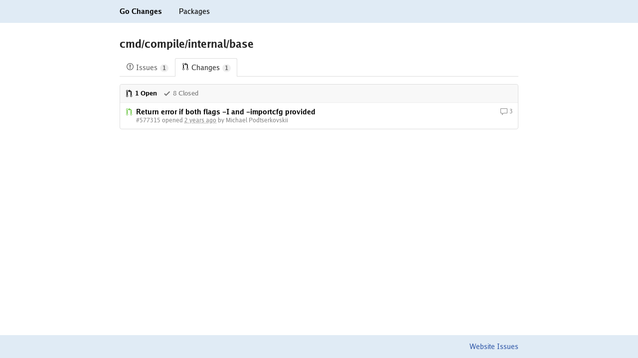

--- FILE ---
content_type: text/css; charset=utf-8
request_url: https://gochanges.org/assets/fonts/fonts.css
body_size: 67
content:
@font-face {
	font-family: Go;
	src: url("Go-Regular.woff2") format("woff2");
	font-weight: normal;
	font-style: normal;
}
@font-face {
	font-family: Go;
	src: url("Go-Medium.woff2") format("woff2");
	font-weight: 500;
	font-style: normal;
}
@font-face {
	font-family: Go;
	src: url("Go-Bold.woff2") format("woff2");
	font-weight: bold;
	font-style: normal;
}
@font-face {
	font-family: Go;
	src: url("Go-Italic.woff2") format("woff2");
	font-weight: normal;
	font-style: italic;
}
@font-face {
	font-family: Go;
	src: url("Go-Medium-Italic.woff2") format("woff2");
	font-weight: 500;
	font-style: italic;
}
@font-face {
	font-family: Go;
	src: url("Go-Bold-Italic.woff2") format("woff2");
	font-weight: bold;
	font-style: italic;
}

@font-face {
	font-family: "Go Mono";
	src: url("Go-Mono.woff2") format("woff2");
	font-weight: normal;
	font-style: normal;
}
@font-face {
	font-family: "Go Mono";
	src: url("Go-Mono-Bold.woff2") format("woff2");
	font-weight: bold;
	font-style: normal;
}
@font-face {
	font-family: "Go Mono";
	src: url("Go-Mono-Italic.woff2") format("woff2");
	font-weight: normal;
	font-style: italic;
}
@font-face {
	font-family: "Go Mono";
	src: url("Go-Mono-Bold-Italic.woff2") format("woff2");
	font-weight: bold;
	font-style: italic;
}

@font-face {
	font-family: "Go Smallcaps";
	src: url("Go-Smallcaps.woff2") format("woff2");
	font-weight: normal;
	font-style: normal;
}
@font-face {
	font-family: "Go Smallcaps";
	src: url("Go-Smallcaps-Italic.woff2") format("woff2");
	font-weight: normal;
	font-style: italic;
}
